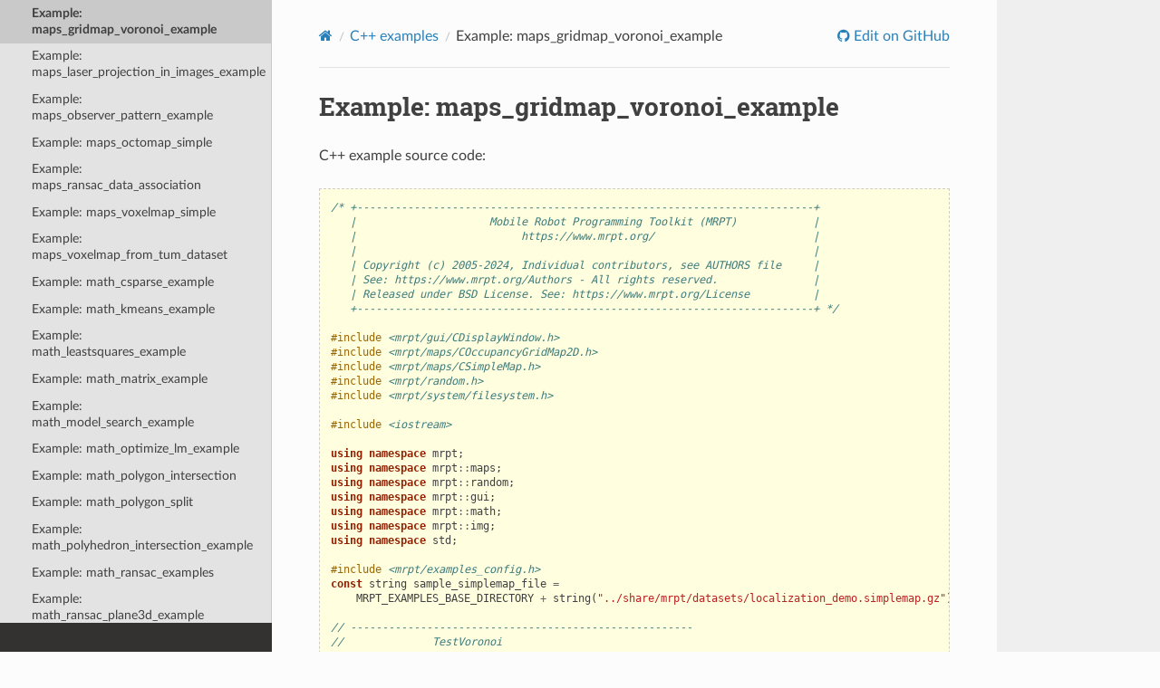

--- FILE ---
content_type: text/html
request_url: http://mrpt.ual.es/reference/stable/page_maps_gridmap_voronoi_example.html
body_size: 6180
content:
<!DOCTYPE html>
<html class="writer-html5" lang="en" >
<head>
  <meta charset="utf-8" /><meta name="generator" content="Docutils 0.17.1: http://docutils.sourceforge.net/" />

  <meta name="viewport" content="width=device-width, initial-scale=1.0" />
  <title>Example: maps_gridmap_voronoi_example &mdash; MRPT 2.14.8 documentation</title>
      <link rel="stylesheet" href="_static/pygments.css" type="text/css" />
      <link rel="stylesheet" href="_static/css/theme.css" type="text/css" />
      <link rel="stylesheet" href="_static/graphviz.css" type="text/css" />
      <link rel="stylesheet" href="_static/doxyrest-pygments.css" type="text/css" />
      <link rel="stylesheet" href="_static/doxyrest-sphinx_rtd_theme.css" type="text/css" />
      <link rel="stylesheet" href="_static/design-style.1e8bd061cd6da7fc9cf755528e8ffc24.min.css" type="text/css" />
    <link rel="canonical" href="https://docs.mrpt.org/reference/latest/page_maps_gridmap_voronoi_example.html" />

  <!--[if lt IE 9]>
    <script src="_static/js/html5shiv.min.js"></script>
  <![endif]-->
  
        <script data-url_root="./" id="documentation_options" src="_static/documentation_options.js"></script>
        <script src="_static/jquery.js"></script>
        <script src="_static/underscore.js"></script>
        <script src="_static/_sphinx_javascript_frameworks_compat.js"></script>
        <script src="_static/doctools.js"></script>
        <script src="_static/sphinx_highlight.js"></script>
        <script src="_static/target-highlight.js"></script>
        <script src="_static/design-tabs.js"></script>
    <script src="_static/js/theme.js"></script>
<!-- Global site tag (gtag.js) - Google Analytics -->
<script async src="https://www.googletagmanager.com/gtag/js?id=UA-21128561-10"></script>
<script>
  window.dataLayer = window.dataLayer || [];
  function gtag(){dataLayer.push(arguments);}
  gtag('js', new Date());
  gtag('config', 'UA-21128561-10');
</script>

    <link rel="index" title="Index" href="genindex.html" />
    <link rel="search" title="Search" href="search.html" />
    <link rel="next" title="Example: maps_laser_projection_in_images_example" href="page_maps_laser_projection_in_images_example.html" />
    <link rel="prev" title="Example: maps_gridmap_likelihood_characterization" href="page_maps_gridmap_likelihood_characterization.html" /> 
</head>

<body class="wy-body-for-nav"> 
  <div class="wy-grid-for-nav">
    <nav data-toggle="wy-nav-shift" class="wy-nav-side">
      <div class="wy-side-scroll">
        <div class="wy-side-nav-search" >


          
          
          <a href="index.html" class="icon icon-home">
            MRPT
          </a>
              <div class="version">
                2.14.8
              </div>
<div role="search">
  <form id="rtd-search-form" class="wy-form" action="search.html" method="get">
    <input type="text" name="q" placeholder="Search docs" aria-label="Search docs" />
    <input type="hidden" name="check_keywords" value="yes" />
    <input type="hidden" name="area" value="default" />
  </form>
</div>
<script>
function onMRPTVersionChange() {
    var selectBox = document.getElementById("docsVersionSelectBox");
    const newVersion = selectBox.options[selectBox.selectedIndex].value;
    var curURL = window.location.href;
    const lastURLSegment = curURL;
    const newURL = window.location.protocol + "//" + window.location.host + "/" +
        "reference/" + newVersion + "/" +
        window.location.pathname.split("/").pop();
    window.location.href = newURL;
}
var req = new XMLHttpRequest();
 req.onload = function(){
     var versions = JSON.parse(this.responseText);
     var versionDiv = document.getElementsByClassName('version')[0];
     var curVer = versionDiv.innerHTML.trim();
     var s='<select id="docsVersionSelectBox" onchange="onMRPTVersionChange();">\n';
     for(var i = 0; i < versions.length; i++) {
       var v = versions[i];
       var vstr = v;
       if (v.charAt(0)>='0' && v.charAt(0)<='9') {
         vstr = 'v'+vstr;
       }
       s=s+ '<option value="' +v+'"';
       if (curVer==v) {s=s+' selected';}
       s=s+'">'+ vstr + '</option>\n';
     }
     s = s + '</select>\n';
     versionDiv.innerHTML = s;
 };
 req.open('GET', '../versions.txt');
 req.send();
</script>

        </div><div class="wy-menu wy-menu-vertical" data-spy="affix" role="navigation" aria-label="Navigation menu">
              <p class="caption" role="heading"><span class="caption-text">Get it</span></p>
<ul>
<li class="toctree-l1"><a class="reference internal" href="download-mrpt.html">Download MRPT</a></li>
<li class="toctree-l1"><a class="reference internal" href="compiling.html">Compiling</a></li>
<li class="toctree-l1"><a class="reference internal" href="license.html">License</a></li>
<li class="toctree-l1"><a class="reference internal" href="page_changelog.html">Change Log</a></li>
<li class="toctree-l1"><a class="reference internal" href="authors.html">Authors</a></li>
</ul>
<p class="caption" role="heading"><span class="caption-text">Learn it</span></p>
<ul class="current">
<li class="toctree-l1"><a class="reference internal" href="tutorials.html">Tutorials</a></li>
<li class="toctree-l1"><a class="reference internal" href="applications.html">Applications</a></li>
<li class="toctree-l1 current"><a class="reference internal" href="examples.html">C++ examples</a><ul class="current">
<li class="toctree-l2"><a class="reference internal" href="page_bayes_rejection_sampling_example.html">Example: bayes_rejection_sampling_example</a></li>
<li class="toctree-l2"><a class="reference internal" href="page_bayes_resampling_example.html">Example: bayes_resampling_example</a></li>
<li class="toctree-l2"><a class="reference internal" href="page_bayes_tracking_example.html">Example: bayes_tracking_example</a></li>
<li class="toctree-l2"><a class="reference internal" href="page_comms_ftdi_usb_enumerate_example.html">Example: comms_ftdi_usb_enumerate_example</a></li>
<li class="toctree-l2"><a class="reference internal" href="page_comms_http_client.html">Example: comms_http_client</a></li>
<li class="toctree-l2"><a class="reference internal" href="page_comms_nodelets_example.html">Example: comms_nodelets_example</a></li>
<li class="toctree-l2"><a class="reference internal" href="page_comms_serial_port_example.html">Example: comms_serial_port_example</a></li>
<li class="toctree-l2"><a class="reference internal" href="page_comms_socket_example.html">Example: comms_socket_example</a></li>
<li class="toctree-l2"><a class="reference internal" href="page_containers_params_by_name.html">Example: containers_params_by_name</a></li>
<li class="toctree-l2"><a class="reference internal" href="page_containers_yaml_example.html">Example: containers_yaml_example</a></li>
<li class="toctree-l2"><a class="reference internal" href="page_core_backtrace_example.html">Example: core_backtrace_example</a></li>
<li class="toctree-l2"><a class="reference internal" href="page_core_exceptions_example.html">Example: core_exceptions_example</a></li>
<li class="toctree-l2"><a class="reference internal" href="page_detectors_face.html">Example: detectors_face</a></li>
<li class="toctree-l2"><a class="reference internal" href="page_graphs_astar_example.html">Example: graphs_astar_example</a></li>
<li class="toctree-l2"><a class="reference internal" href="page_graphs_dijkstra_example.html">Example: graphs_dijkstra_example</a></li>
<li class="toctree-l2"><a class="reference internal" href="page_graphslam_example.html">Example: graphslam_example</a></li>
<li class="toctree-l2"><a class="reference internal" href="page_gui_capture_render_to_img_example.html">Example: gui_capture_render_to_img_example</a></li>
<li class="toctree-l2"><a class="reference internal" href="page_gui_depth_camera_distortion.html">Example: gui_depth_camera_distortion</a></li>
<li class="toctree-l2"><a class="reference internal" href="page_gui_display3D_custom_render.html">Example: gui_display3D_custom_render</a></li>
<li class="toctree-l2"><a class="reference internal" href="page_gui_display3D_example.html">Example: gui_display3D_example</a></li>
<li class="toctree-l2"><a class="reference internal" href="page_gui_display_plots.html">Example: gui_display_plots</a></li>
<li class="toctree-l2"><a class="reference internal" href="page_gui_fbo_render_example.html">Example: gui_fbo_render_example</a></li>
<li class="toctree-l2"><a class="reference internal" href="page_gui_gravity3d_example.html">Example: gui_gravity3d_example</a></li>
<li class="toctree-l2"><a class="reference internal" href="page_gui_nanogui_demo.html">Example: gui_nanogui_demo</a></li>
<li class="toctree-l2"><a class="reference internal" href="page_gui_text_fonts_example.html">Example: gui_text_fonts_example</a></li>
<li class="toctree-l2"><a class="reference internal" href="page_gui_windows_events.html">Example: gui_windows_events</a></li>
<li class="toctree-l2"><a class="reference internal" href="page_hwdrivers_camera_capture_dialog.html">Example: hwdrivers_camera_capture_dialog</a></li>
<li class="toctree-l2"><a class="reference internal" href="page_hwdrivers_capture_video_dc1394.html">Example: hwdrivers_capture_video_dc1394</a></li>
<li class="toctree-l2"><a class="reference internal" href="page_hwdrivers_capture_video_ffmpeg.html">Example: hwdrivers_capture_video_ffmpeg</a></li>
<li class="toctree-l2"><a class="reference internal" href="page_hwdrivers_capture_video_flycapture2.html">Example: hwdrivers_capture_video_flycapture2</a></li>
<li class="toctree-l2"><a class="reference internal" href="page_hwdrivers_capture_video_flycapture2_stereo.html">Example: hwdrivers_capture_video_flycapture2_stereo</a></li>
<li class="toctree-l2"><a class="reference internal" href="page_hwdrivers_capture_video_opencv.html">Example: hwdrivers_capture_video_opencv</a></li>
<li class="toctree-l2"><a class="reference internal" href="page_hwdrivers_enumerate_cameras1394.html">Example: hwdrivers_enumerate_cameras1394</a></li>
<li class="toctree-l2"><a class="reference internal" href="page_hwdrivers_gps_example.html">Example: hwdrivers_gps_example</a></li>
<li class="toctree-l2"><a class="reference internal" href="page_hwdrivers_hokuyo_example.html">Example: hwdrivers_hokuyo_example</a></li>
<li class="toctree-l2"><a class="reference internal" href="page_hwdrivers_joystick_example.html">Example: hwdrivers_joystick_example</a></li>
<li class="toctree-l2"><a class="reference internal" href="page_hwdrivers_kinect_online_offline_example.html">Example: hwdrivers_kinect_online_offline_example</a></li>
<li class="toctree-l2"><a class="reference internal" href="page_hwdrivers_kinect_to_2d_scan_example.html">Example: hwdrivers_kinect_to_2d_scan_example</a></li>
<li class="toctree-l2"><a class="reference internal" href="page_hwdrivers_mynteye_icp.html">Example: hwdrivers_mynteye_icp</a></li>
<li class="toctree-l2"><a class="reference internal" href="page_hwdrivers_ntrip_client_example.html">Example: hwdrivers_ntrip_client_example</a></li>
<li class="toctree-l2"><a class="reference internal" href="page_hwdrivers_openni2_2d_icp_slam.html">Example: hwdrivers_openni2_2d_icp_slam</a></li>
<li class="toctree-l2"><a class="reference internal" href="page_hwdrivers_openni2_driver_demo.html">Example: hwdrivers_openni2_driver_demo</a></li>
<li class="toctree-l2"><a class="reference internal" href="page_hwdrivers_phidget_proximity_example.html">Example: hwdrivers_phidget_proximity_example</a></li>
<li class="toctree-l2"><a class="reference internal" href="page_hwdrivers_robopeaklidar_example.html">Example: hwdrivers_robopeaklidar_example</a></li>
<li class="toctree-l2"><a class="reference internal" href="page_hwdrivers_sick_eth_example.html">Example: hwdrivers_sick_eth_example</a></li>
<li class="toctree-l2"><a class="reference internal" href="page_hwdrivers_sick_serial_example.html">Example: hwdrivers_sick_serial_example</a></li>
<li class="toctree-l2"><a class="reference internal" href="page_hwdrivers_taobotics_imu.html">Example: hwdrivers_taobotics_imu</a></li>
<li class="toctree-l2"><a class="reference internal" href="page_img_basic_example.html">Example: img_basic_example</a></li>
<li class="toctree-l2"><a class="reference internal" href="page_img_convolution_fft.html">Example: img_convolution_fft</a></li>
<li class="toctree-l2"><a class="reference internal" href="page_img_correlation_example.html">Example: img_correlation_example</a></li>
<li class="toctree-l2"><a class="reference internal" href="page_img_fft_example.html">Example: img_fft_example</a></li>
<li class="toctree-l2"><a class="reference internal" href="page_img_gauss_filtering_example.html">Example: img_gauss_filtering_example</a></li>
<li class="toctree-l2"><a class="reference internal" href="page_io_compress_example.html">Example: io_compress_example</a></li>
<li class="toctree-l2"><a class="reference internal" href="page_io_pipes_example.html">Example: io_pipes_example</a></li>
<li class="toctree-l2"><a class="reference internal" href="page_kitti_dataset2rawlog.html">Example: kitti_dataset2rawlog</a></li>
<li class="toctree-l2"><a class="reference internal" href="page_maps_gmrf_map_example.html">Example: maps_gmrf_map_example</a></li>
<li class="toctree-l2"><a class="reference internal" href="page_maps_gridmap3D_simple.html">Example: maps_gridmap3D_simple</a></li>
<li class="toctree-l2"><a class="reference internal" href="page_maps_gridmap_benchmark.html">Example: maps_gridmap_benchmark</a></li>
<li class="toctree-l2"><a class="reference internal" href="page_maps_gridmap_likelihood_characterization.html">Example: maps_gridmap_likelihood_characterization</a></li>
<li class="toctree-l2 current"><a class="current reference internal" href="#">Example: maps_gridmap_voronoi_example</a></li>
<li class="toctree-l2"><a class="reference internal" href="page_maps_laser_projection_in_images_example.html">Example: maps_laser_projection_in_images_example</a></li>
<li class="toctree-l2"><a class="reference internal" href="page_maps_observer_pattern_example.html">Example: maps_observer_pattern_example</a></li>
<li class="toctree-l2"><a class="reference internal" href="page_maps_octomap_simple.html">Example: maps_octomap_simple</a></li>
<li class="toctree-l2"><a class="reference internal" href="page_maps_ransac_data_association.html">Example: maps_ransac_data_association</a></li>
<li class="toctree-l2"><a class="reference internal" href="page_maps_voxelmap_simple.html">Example: maps_voxelmap_simple</a></li>
<li class="toctree-l2"><a class="reference internal" href="page_maps_voxelmap_from_tum_dataset.html">Example: maps_voxelmap_from_tum_dataset</a></li>
<li class="toctree-l2"><a class="reference internal" href="page_math_csparse_example.html">Example: math_csparse_example</a></li>
<li class="toctree-l2"><a class="reference internal" href="page_math_kmeans_example.html">Example: math_kmeans_example</a></li>
<li class="toctree-l2"><a class="reference internal" href="page_math_leastsquares_example.html">Example: math_leastsquares_example</a></li>
<li class="toctree-l2"><a class="reference internal" href="page_math_matrix_example.html">Example: math_matrix_example</a></li>
<li class="toctree-l2"><a class="reference internal" href="page_math_model_search_example.html">Example: math_model_search_example</a></li>
<li class="toctree-l2"><a class="reference internal" href="page_math_optimize_lm_example.html">Example: math_optimize_lm_example</a></li>
<li class="toctree-l2"><a class="reference internal" href="page_math_polygon_intersection.html">Example: math_polygon_intersection</a></li>
<li class="toctree-l2"><a class="reference internal" href="page_math_polygon_split.html">Example: math_polygon_split</a></li>
<li class="toctree-l2"><a class="reference internal" href="page_math_polyhedron_intersection_example.html">Example: math_polyhedron_intersection_example</a></li>
<li class="toctree-l2"><a class="reference internal" href="page_math_ransac_examples.html">Example: math_ransac_examples</a></li>
<li class="toctree-l2"><a class="reference internal" href="page_math_ransac_plane3d_example.html">Example: math_ransac_plane3d_example</a></li>
<li class="toctree-l2"><a class="reference internal" href="page_math_ransac_plane3d_example2.html">Example: math_ransac_plane3d_example2</a></li>
<li class="toctree-l2"><a class="reference internal" href="page_math_slerp_example.html">Example: math_slerp_example</a></li>
<li class="toctree-l2"><a class="reference internal" href="page_math_spline_interpolation.html">Example: math_spline_interpolation</a></li>
<li class="toctree-l2"><a class="reference internal" href="page_nav_circ_robot_path_planning.html">Example: nav_circ_robot_path_planning</a></li>
<li class="toctree-l2"><a class="reference internal" href="page_nav_rrt_planning_example.html">Example: nav_rrt_planning_example</a></li>
<li class="toctree-l2"><a class="reference internal" href="page_obs_motion_model_demo.html">Example: obs_motion_model_demo</a></li>
<li class="toctree-l2"><a class="reference internal" href="page_obs_mox_model_rawlog.html">Example: obs_mox_model_rawlog</a></li>
<li class="toctree-l2"><a class="reference internal" href="page_opengl_custom_shaders_demo.html">Example: opengl_custom_shaders_demo</a></li>
<li class="toctree-l2"><a class="reference internal" href="page_opengl_objects_demo.html">Example: opengl_objects_demo</a></li>
<li class="toctree-l2"><a class="reference internal" href="page_opengl_octree_render_huge_pointcloud.html">Example: opengl_octree_render_huge_pointcloud</a></li>
<li class="toctree-l2"><a class="reference internal" href="page_opengl_offscreen_render_example.html">Example: opengl_offscreen_render_example</a></li>
<li class="toctree-l2"><a class="reference internal" href="page_opengl_ray_trace_example.html">Example: opengl_ray_trace_example</a></li>
<li class="toctree-l2"><a class="reference internal" href="page_opengl_texture_sizes_test.html">Example: opengl_texture_sizes_test</a></li>
<li class="toctree-l2"><a class="reference internal" href="page_opengl_video_demo.html">Example: opengl_video_demo</a></li>
<li class="toctree-l2"><a class="reference internal" href="page_opengl_video_viewport_demo.html">Example: opengl_video_viewport_demo</a></li>
<li class="toctree-l2"><a class="reference internal" href="page_opengl_multithread_rendering.html">Example: opengl_multithread_rendering</a></li>
<li class="toctree-l2"><a class="reference internal" href="page_opengl_skybox_example.html">Example: opengl_skybox_example</a></li>
<li class="toctree-l2"><a class="reference internal" href="page_poses_geometry_3D_example.html">Example: poses_geometry_3D_example</a></li>
<li class="toctree-l2"><a class="reference internal" href="page_poses_pdfs_example.html">Example: poses_pdfs_example</a></li>
<li class="toctree-l2"><a class="reference internal" href="page_poses_quaternions_example.html">Example: poses_quaternions_example</a></li>
<li class="toctree-l2"><a class="reference internal" href="page_poses_se3_lie_example.html">Example: poses_se3_lie_example</a></li>
<li class="toctree-l2"><a class="reference internal" href="page_poses_sog_merge_example.html">Example: poses_sog_merge_example</a></li>
<li class="toctree-l2"><a class="reference internal" href="page_poses_unscented_transform_example.html">Example: poses_unscented_transform_example</a></li>
<li class="toctree-l2"><a class="reference internal" href="page_random_examples.html">Example: random_examples</a></li>
<li class="toctree-l2"><a class="reference internal" href="page_rgbd_dataset2rawlog.html">Example: rgbd_dataset2rawlog</a></li>
<li class="toctree-l2"><a class="reference internal" href="page_rtti_example1.html">Example: rtti_example1</a></li>
<li class="toctree-l2"><a class="reference internal" href="page_serialization_json_example.html">Example: serialization_json_example</a></li>
<li class="toctree-l2"><a class="reference internal" href="page_serialization_stl.html">Example: serialization_stl</a></li>
<li class="toctree-l2"><a class="reference internal" href="page_serialization_variant_example.html">Example: serialization_variant_example</a></li>
<li class="toctree-l2"><a class="reference internal" href="page_slam_icp3d_simple_example.html">Example: slam_icp3d_simple_example</a></li>
<li class="toctree-l2"><a class="reference internal" href="page_slam_icp_simple_example.html">Example: slam_icp_simple_example</a></li>
<li class="toctree-l2"><a class="reference internal" href="page_slam_range_only_localization_rej_sampling_example.html">Example: slam_range_only_localization_rej_sampling_example</a></li>
<li class="toctree-l2"><a class="reference internal" href="page_system_control_rate_timer_example.html">Example: system_control_rate_timer_example</a></li>
<li class="toctree-l2"><a class="reference internal" href="page_system_datetime_example.html">Example: system_datetime_example</a></li>
<li class="toctree-l2"><a class="reference internal" href="page_system_directory_explorer_example.html">Example: system_directory_explorer_example</a></li>
<li class="toctree-l2"><a class="reference internal" href="page_system_dirs_files_manipulation.html">Example: system_dirs_files_manipulation</a></li>
<li class="toctree-l2"><a class="reference internal" href="page_system_file_system_watcher.html">Example: system_file_system_watcher</a></li>
<li class="toctree-l2"><a class="reference internal" href="page_system_progress_bar.html">Example: system_progress_bar</a></li>
<li class="toctree-l2"><a class="reference internal" href="page_topography_coordinate_conversion_example.html">Example: topography_coordinate_conversion_example</a></li>
<li class="toctree-l2"><a class="reference internal" href="page_topography_gps_coords_example.html">Example: topography_gps_coords_example</a></li>
<li class="toctree-l2"><a class="reference internal" href="page_typemeta_StaticString.html">Example: typemeta_StaticString</a></li>
<li class="toctree-l2"><a class="reference internal" href="page_typemeta_TEnumType.html">Example: typemeta_TEnumType</a></li>
<li class="toctree-l2"><a class="reference internal" href="page_typemeta_TTypeName.html">Example: typemeta_TTypeName</a></li>
<li class="toctree-l2"><a class="reference internal" href="page_vision_bundle_adj_example.html">Example: vision_bundle_adj_example</a></li>
<li class="toctree-l2"><a class="reference internal" href="page_vision_capture_video_build_pyr.html">Example: vision_capture_video_build_pyr</a></li>
<li class="toctree-l2"><a class="reference internal" href="page_vision_checkerboard_detectors.html">Example: vision_checkerboard_detectors</a></li>
<li class="toctree-l2"><a class="reference internal" href="page_vision_create_video_file_example.html">Example: vision_create_video_file_example</a></li>
<li class="toctree-l2"><a class="reference internal" href="page_vision_feature_extraction.html">Example: vision_feature_extraction</a></li>
<li class="toctree-l2"><a class="reference internal" href="page_vision_keypoint_matching_example.html">Example: vision_keypoint_matching_example</a></li>
<li class="toctree-l2"><a class="reference internal" href="page_vision_stereo_calib_example.html">Example: vision_stereo_calib_example</a></li>
<li class="toctree-l2"><a class="reference internal" href="page_vision_stereo_rectify.html">Example: vision_stereo_rectify</a></li>
</ul>
</li>
<li class="toctree-l1"><a class="reference internal" href="python_examples.html">Python examples</a></li>
<li class="toctree-l1"><a class="reference internal" href="wrappers.html">Wrappers</a></li>
<li class="toctree-l1"><a class="reference internal" href="supported-sensors.html">Supported sensors</a></li>
<li class="toctree-l1"><a class="reference internal" href="unit_testing.html">Unit testing in MRPT</a></li>
<li class="toctree-l1"><a class="reference internal" href="children-projects.html">Children projects</a></li>
</ul>
<p class="caption" role="heading"><span class="caption-text">Advanced</span></p>
<ul>
<li class="toctree-l1"><a class="reference internal" href="modules.html">MRPT modules</a></li>
<li class="toctree-l1"><a class="reference internal" href="contributing.html">Contributing</a></li>
<li class="toctree-l1"><a class="reference internal" href="bibliography.html">Bibliography</a></li>
<li class="toctree-l1"><a class="reference internal" href="doxygen-index.html">C++ API</a></li>
<li class="toctree-l1"><a class="reference external" href="https://docs.mrpt.org/reference/">Docs for other versions</a></li>
</ul>

        </div>
      </div>
    </nav>

    <section data-toggle="wy-nav-shift" class="wy-nav-content-wrap"><nav class="wy-nav-top" aria-label="Mobile navigation menu" >
          <i data-toggle="wy-nav-top" class="fa fa-bars"></i>
          <a href="index.html">MRPT</a>
      </nav>

      <div class="wy-nav-content">
        <div class="rst-content">
          <div role="navigation" aria-label="Page navigation">
  <ul class="wy-breadcrumbs">
      <li><a href="index.html" class="icon icon-home" aria-label="Home"></a></li>
          <li class="breadcrumb-item"><a href="examples.html">C++ examples</a></li>
      <li class="breadcrumb-item active">Example: maps_gridmap_voronoi_example</li>
      <li class="wy-breadcrumbs-aside">
              <a href="https://github.com/MRPT/mrpt/blob/develop/doc/source/page_maps_gridmap_voronoi_example.rst" class="fa fa-github"> Edit on GitHub</a>
      </li>
  </ul>
  <hr/>
</div>
          <div role="main" class="document" itemscope="itemscope" itemtype="http://schema.org/Article">
           <div itemprop="articleBody">
             
  <section id="example-maps-gridmap-voronoi-example">
<span id="doxid-maps-gridmap-voronoi-example"></span><span id="index-0"></span><h1>Example: maps_gridmap_voronoi_example<a class="headerlink" href="#example-maps-gridmap-voronoi-example" title="Permalink to this heading"></a></h1>
<p>C++ example source code:</p>
<pre class="highlight literal-block"><span></span><span class="cm">/* +------------------------------------------------------------------------+</span>
<span class="cm">   |                     Mobile Robot Programming Toolkit (MRPT)            |</span>
<span class="cm">   |                          https://www.mrpt.org/                         |</span>
<span class="cm">   |                                                                        |</span>
<span class="cm">   | Copyright (c) 2005-2024, Individual contributors, see AUTHORS file     |</span>
<span class="cm">   | See: https://www.mrpt.org/Authors - All rights reserved.               |</span>
<span class="cm">   | Released under BSD License. See: https://www.mrpt.org/License          |</span>
<span class="cm">   +------------------------------------------------------------------------+ */</span>

<span class="cp">#include</span> <span class="cpf">&lt;mrpt/gui/CDisplayWindow.h&gt;</span>
<span class="cp">#include</span> <span class="cpf">&lt;mrpt/maps/COccupancyGridMap2D.h&gt;</span>
<span class="cp">#include</span> <span class="cpf">&lt;mrpt/maps/CSimpleMap.h&gt;</span>
<span class="cp">#include</span> <span class="cpf">&lt;mrpt/random.h&gt;</span>
<span class="cp">#include</span> <span class="cpf">&lt;mrpt/system/filesystem.h&gt;</span>

<span class="cp">#include</span> <span class="cpf">&lt;iostream&gt;</span>

<span class="k">using</span> <span class="k">namespace</span> <span class="n">mrpt</span><span class="p">;</span>
<span class="k">using</span> <span class="k">namespace</span> <span class="n">mrpt</span><span class="o">::</span><span class="n">maps</span><span class="p">;</span>
<span class="k">using</span> <span class="k">namespace</span> <span class="n">mrpt</span><span class="o">::</span><span class="n">random</span><span class="p">;</span>
<span class="k">using</span> <span class="k">namespace</span> <span class="n">mrpt</span><span class="o">::</span><span class="n">gui</span><span class="p">;</span>
<span class="k">using</span> <span class="k">namespace</span> <span class="n">mrpt</span><span class="o">::</span><span class="n">math</span><span class="p">;</span>
<span class="k">using</span> <span class="k">namespace</span> <span class="n">mrpt</span><span class="o">::</span><span class="n">img</span><span class="p">;</span>
<span class="k">using</span> <span class="k">namespace</span> <span class="n">std</span><span class="p">;</span>

<span class="cp">#include</span> <span class="cpf">&lt;mrpt/examples_config.h&gt;</span>
<span class="k">const</span> <span class="n">string</span> <span class="n">sample_simplemap_file</span> <span class="o">=</span>
    <span class="n">MRPT_EXAMPLES_BASE_DIRECTORY</span> <span class="o">+</span> <span class="n">string</span><span class="p">(</span><span class="s">&quot;../share/mrpt/datasets/localization_demo.simplemap.gz&quot;</span><span class="p">);</span>

<span class="c1">// ------------------------------------------------------</span>
<span class="c1">//              TestVoronoi</span>
<span class="c1">// ------------------------------------------------------</span>
<span class="kt">void</span> <span class="nf">TestVoronoi</span><span class="p">()</span>
<span class="p">{</span>
  <span class="k">if</span> <span class="p">(</span><span class="o">!</span><span class="n">mrpt</span><span class="o">::</span><span class="n">system</span><span class="o">::</span><span class="n">fileExists</span><span class="p">(</span><span class="n">sample_simplemap_file</span><span class="p">))</span>
  <span class="p">{</span>
    <span class="n">cerr</span> <span class="o">&lt;&lt;</span> <span class="s">&quot;Error: file doesn&#39;t exist: &quot;</span> <span class="o">&lt;&lt;</span> <span class="n">sample_simplemap_file</span> <span class="o">&lt;&lt;</span> <span class="n">endl</span><span class="p">;</span>
    <span class="k">return</span><span class="p">;</span>
  <span class="p">}</span>

  <span class="c1">// Load simplemap:</span>
  <span class="n">cout</span> <span class="o">&lt;&lt;</span> <span class="s">&quot;Loading simplemap: &quot;</span> <span class="o">&lt;&lt;</span> <span class="n">sample_simplemap_file</span> <span class="o">&lt;&lt;</span> <span class="n">endl</span><span class="p">;</span>

  <span class="n">CSimpleMap</span> <span class="n">simplemap</span><span class="p">;</span>
  <span class="n">simplemap</span><span class="p">.</span><span class="n">loadFromFile</span><span class="p">(</span><span class="n">sample_simplemap_file</span><span class="p">);</span>

  <span class="c1">// Load a grid map:</span>
  <span class="n">cout</span> <span class="o">&lt;&lt;</span> <span class="s">&quot;Building gridmap...</span><span class="se">\n</span><span class="s">&quot;</span><span class="p">;</span>

  <span class="n">COccupancyGridMap2D</span> <span class="n">gridmap</span><span class="p">(</span><span class="o">-</span><span class="mi">5</span><span class="p">,</span> <span class="mi">5</span><span class="p">,</span> <span class="o">-</span><span class="mi">5</span><span class="p">,</span> <span class="mi">5</span><span class="p">,</span> <span class="mf">0.10f</span><span class="p">);</span>
  <span class="n">gridmap</span><span class="p">.</span><span class="n">loadFromSimpleMap</span><span class="p">(</span><span class="n">simplemap</span><span class="p">);</span>

  <span class="c1">// Build voronoi:</span>
  <span class="n">cout</span> <span class="o">&lt;&lt;</span> <span class="s">&quot;Building Voronoi diagram...</span><span class="se">\n</span><span class="s">&quot;</span><span class="p">;</span>

  <span class="n">gridmap</span><span class="p">.</span><span class="n">buildVoronoiDiagram</span><span class="p">(</span><span class="mf">0.5f</span><span class="p">,</span> <span class="mf">0.3f</span><span class="p">);</span>

  <span class="c1">// Show results:</span>
  <span class="n">CImage</span> <span class="n">img_grid</span><span class="p">;</span>
  <span class="n">gridmap</span><span class="p">.</span><span class="n">getAsImage</span><span class="p">(</span><span class="n">img_grid</span><span class="p">);</span>

  <span class="n">CImage</span> <span class="n">img_voronoi</span><span class="p">;</span>
  <span class="n">CMatrixDouble</span> <span class="n">mat_voronoi</span><span class="p">;</span>
  <span class="n">gridmap</span><span class="p">.</span><span class="n">getVoronoiDiagram</span><span class="p">().</span><span class="n">getAsMatrix</span><span class="p">(</span><span class="n">mat_voronoi</span><span class="p">);</span>
  <span class="n">img_voronoi</span><span class="p">.</span><span class="n">setFromMatrix</span><span class="p">(</span><span class="n">mat_voronoi</span><span class="p">,</span> <span class="nb">false</span> <span class="cm">/* do normalization */</span><span class="p">);</span>

  <span class="c1">// Show results:</span>
  <span class="n">CDisplayWindow</span> <span class="n">win1</span><span class="p">(</span><span class="s">&quot;Grid map&quot;</span><span class="p">);</span>
  <span class="n">win1</span><span class="p">.</span><span class="n">showImage</span><span class="p">(</span><span class="n">img_grid</span><span class="p">);</span>

  <span class="n">CDisplayWindow</span> <span class="n">win2</span><span class="p">(</span><span class="s">&quot;Voronoi map&quot;</span><span class="p">);</span>
  <span class="n">win2</span><span class="p">.</span><span class="n">showImage</span><span class="p">(</span><span class="n">img_voronoi</span><span class="p">);</span>

  <span class="n">mrpt</span><span class="o">::</span><span class="n">system</span><span class="o">::</span><span class="n">pause</span><span class="p">();</span>
<span class="p">}</span>

<span class="kt">int</span> <span class="nf">main</span><span class="p">(</span><span class="kt">int</span> <span class="n">argc</span><span class="p">,</span> <span class="kt">char</span><span class="o">**</span> <span class="n">argv</span><span class="p">)</span>
<span class="p">{</span>
  <span class="k">try</span>
  <span class="p">{</span>
    <span class="n">TestVoronoi</span><span class="p">();</span>
    <span class="k">return</span> <span class="mi">0</span><span class="p">;</span>
  <span class="p">}</span>
  <span class="k">catch</span> <span class="p">(</span><span class="n">exception</span><span class="o">&amp;</span> <span class="n">e</span><span class="p">)</span>
  <span class="p">{</span>
    <span class="n">cout</span> <span class="o">&lt;&lt;</span> <span class="s">&quot;MRPT exception caught: &quot;</span> <span class="o">&lt;&lt;</span> <span class="n">e</span><span class="p">.</span><span class="n">what</span><span class="p">()</span> <span class="o">&lt;&lt;</span> <span class="n">endl</span><span class="p">;</span>
    <span class="k">return</span> <span class="o">-</span><span class="mi">1</span><span class="p">;</span>
  <span class="p">}</span>
  <span class="k">catch</span> <span class="p">(...)</span>
  <span class="p">{</span>
    <span class="n">printf</span><span class="p">(</span><span class="s">&quot;Another exception!!&quot;</span><span class="p">);</span>
    <span class="k">return</span> <span class="o">-</span><span class="mi">1</span><span class="p">;</span>
  <span class="p">}</span>
<span class="p">}</span></pre>
</section>


           </div>
          </div>
          <footer><div class="rst-footer-buttons" role="navigation" aria-label="Footer">
        <a href="page_maps_gridmap_likelihood_characterization.html" class="btn btn-neutral float-left" title="Example: maps_gridmap_likelihood_characterization" accesskey="p" rel="prev"><span class="fa fa-arrow-circle-left" aria-hidden="true"></span> Previous</a>
        <a href="page_maps_laser_projection_in_images_example.html" class="btn btn-neutral float-right" title="Example: maps_laser_projection_in_images_example" accesskey="n" rel="next">Next <span class="fa fa-arrow-circle-right" aria-hidden="true"></span></a>
    </div>

  <hr/>

  <div role="contentinfo">
    <p>&#169; Copyright 2025 MRPT authors.
      <span class="lastupdated">Last updated on 15:01, Apr 07, 2025.
      </span></p>
  </div>

  Built with <a href="https://www.sphinx-doc.org/">Sphinx</a> using a
    <a href="https://github.com/readthedocs/sphinx_rtd_theme">theme</a>
    provided by <a href="https://readthedocs.org">Read the Docs</a>.
   

</footer>
        </div>
      </div>
    </section>
  </div>
  <script>
      jQuery(function () {
          SphinxRtdTheme.Navigation.enable(true);
      });
  </script>
 
<!-- Default Statcounter code for MRPT reference -->
<script type="text/javascript">
var sc_project=2835288;
var sc_invisible=1;
var sc_security="862cd600";
</script>
<script type="text/javascript"
src="https://www.statcounter.com/counter/counter.js"
async></script>
<noscript><div class="statcounter"><a title="Web Analytics"
href="https://statcounter.com/" target="_blank"><img
class="statcounter"
src="https://c.statcounter.com/2835288/0/862cd600/1/"
alt="Web Analytics"></a></div></noscript>
<!-- End of Statcounter Code -->


</body>
</html>